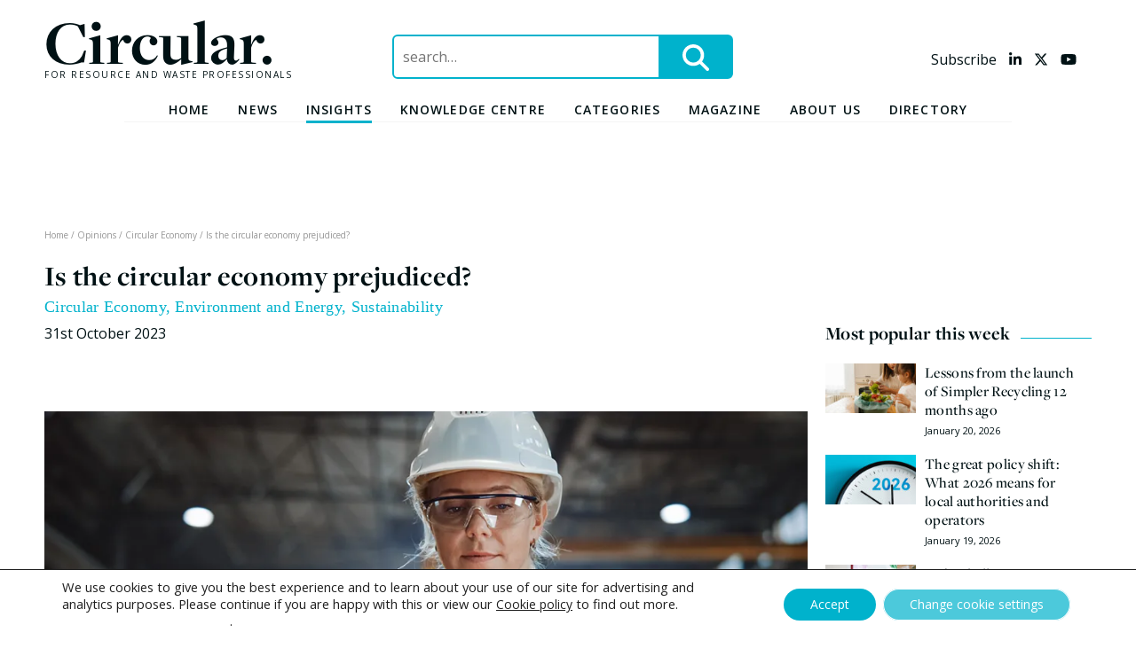

--- FILE ---
content_type: text/html; charset=utf-8
request_url: https://www.google.com/recaptcha/api2/aframe
body_size: 267
content:
<!DOCTYPE HTML><html><head><meta http-equiv="content-type" content="text/html; charset=UTF-8"></head><body><script nonce="54PTIOIt4goTkMCjWuCx_w">/** Anti-fraud and anti-abuse applications only. See google.com/recaptcha */ try{var clients={'sodar':'https://pagead2.googlesyndication.com/pagead/sodar?'};window.addEventListener("message",function(a){try{if(a.source===window.parent){var b=JSON.parse(a.data);var c=clients[b['id']];if(c){var d=document.createElement('img');d.src=c+b['params']+'&rc='+(localStorage.getItem("rc::a")?sessionStorage.getItem("rc::b"):"");window.document.body.appendChild(d);sessionStorage.setItem("rc::e",parseInt(sessionStorage.getItem("rc::e")||0)+1);localStorage.setItem("rc::h",'1769054949221');}}}catch(b){}});window.parent.postMessage("_grecaptcha_ready", "*");}catch(b){}</script></body></html>